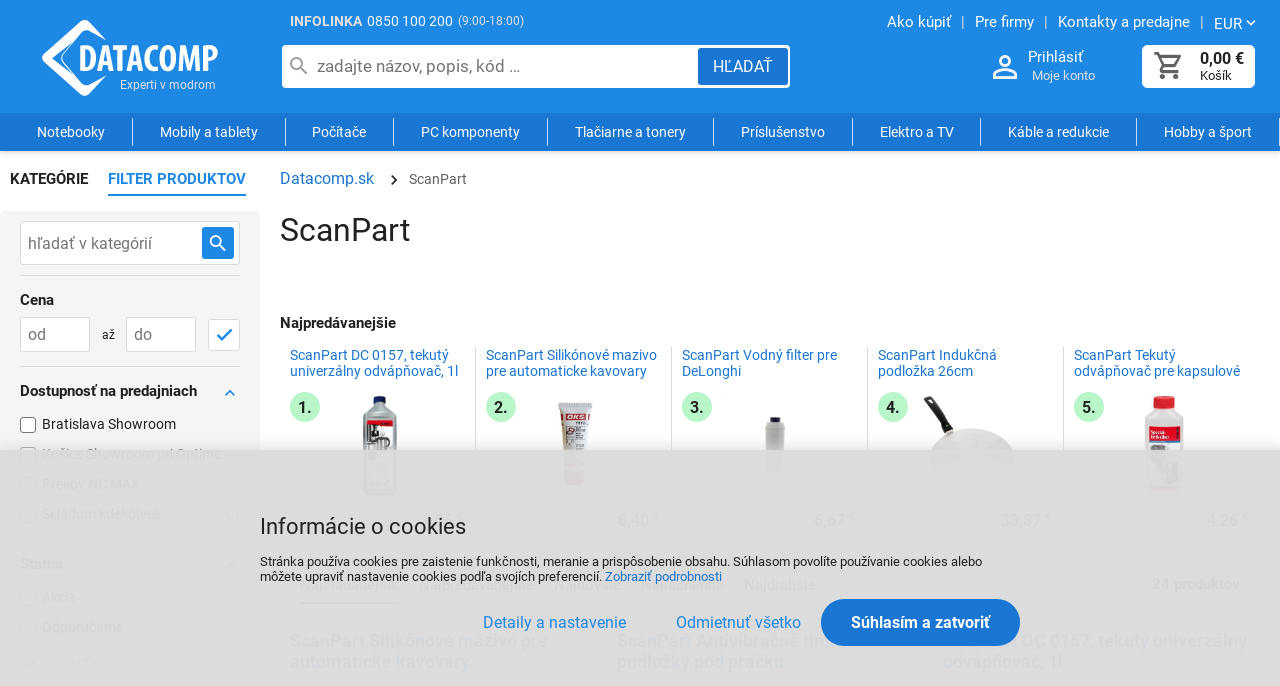

--- FILE ---
content_type: text/html
request_url: https://datacomp.sk/scanpart_c46744338.html
body_size: 12527
content:

<!DOCTYPE html>
<html lang="sk">

<head>
  
  <meta charset="utf-8" />
  <link rel="canonical" href="https://datacomp.sk/scanpart_c46744338.html" /><title>ScanPart | Datacomp.sk</title>
<meta name="keywords" content=" datacomp, počítače, notebooky, spotrebný materiál, tlačiarne, tablety, apple, servis" />
<meta name="description" content="ScanPart, Rozsiahlý sortiment skladom za akciovú cenu, nákup aj na splátky." />
<meta name="robots" content="all, follow" />

  <meta name="viewport" content="width=device-width, initial-scale=1" />
  <meta name="Author" content="Datacomp.sk" />
  <meta name="Generator" content="Cybersoft s.r.o." />
  
  <link href="https://img.datacomp.sk" rel="preconnect">
  <link rel="preload" href="https://datacomp.sk/fonts/roboto-v27-latin-ext_latin-regular.woff2" as="font" type="font/woff2" crossorigin>
  <link rel="preload" href="https://datacomp.sk/fonts/fontello.woff2?display=block" as="font" type="font/woff2" crossorigin>
  
  <link rel="sitemap" href="sitemap/sitemap_index.xml" />
  <link rel="apple-touch-icon" sizes="180x180" href="/img/favicon/apple-touch-icon.png">
  <link rel="icon" type="image/png" sizes="32x32" href="/img/favicon/favicon-32x32.png">
  <link rel="icon" type="image/png" sizes="16x16" href="/img/favicon/favicon-16x16.png">
  <link rel="manifest" href="/img/favicon/manifest.json">
  <link rel="mask-icon" href="/img/favicon/safari-pinned-tab.svg" color="#ffffff">  
  <link rel="shortcut icon" href="/img/favicon/favicon.ico" />
  <meta name="msapplication-TileColor" content="#ffffff">
  <meta name="theme-color" content="#ffffff">
  
<link rel="stylesheet" href="https://datacomp.sk/css/styles.css?ver=0-4-121543" />
<link rel="stylesheet" href="https://datacomp.sk/css/styles_ext.css?ver=0-4-101200" />
<link rel='stylesheet' href='https://datacomp.sk/css/user.css?ver=0-4133811' />

    <script>
      window.dataLayer = window.dataLayer || [];
    </script>
  
</head>

<body>
  
    <noscript>
      <iframe src="//www.googletagmanager.com/ns.html?id=GTM-55ZWWDC" height="0" width="0" style="display:none; visibility:hidden;"></iframe>
    </noscript>
  
  <div id="maincont" class="spresenttrees sptnavigator" data-lang="3" data-logged="0" data-cache-spt="0" data-whisper="2" data-ordering="1" data-seo="1" data-curid="0">
    <div id="headercont" class="cont active">
      <header>
        <div class="boxcont top">
          <div class="info-phone"><span>INFOLINKA</span><a href="tel:0850100200">0850 100 200</a><p>(9:00-18:00)</p></div>
          <nav>
            <ul class="webmenu">
              <li><a href="/ako-nakupovat.html" title="Návod ako nakupovať"><span>Ako kúpiť</span></a></li>
              <li><a href="/sluzby-pre-firmy.html" title="Služby a servis"><span>Pre firmy</span></a></li>    
              <li><a href="/prevadzky.html" title="Kontakty a predajne"><span>Kontakty a predajne</span></a></li>
              <li class="i18n">
                <p class="arr-down" onclick="$('.i18n .submenu').toggleClass('ds_none');" aria-label="Zmeniť menu EUR, CZK"><span>EUR</span></p>
                <div class="submenu ds_none">
                  <p onclick="setLocalization('setcur', 'curid', 0)" class="ds_none"><span>EUR</span></p>
                  <p onclick="setLocalization('setcur', 'curid', 1)" class=""><span>CZK</span></p>
                </div>
              </li>
            </ul>
          </nav>
        </div>
        <div id="tree-icon" class="tree-icon">
          <span></span>
          <span></span>
          <span></span>
        </div>
        <div id="tree-icon-spt" class="tree-icon">
          <span></span>
          <span></span>
          <span></span>
        </div> 
        <div class="boxcont logo">
          
            <a href="/" title="Datacomp.sk - IT experti">Datacomp.sk - IT experti</a>
          
        </div>
        <div id="basketcont" class="boxcont basket ">
  <div class="cnt" onclick="window.location.href='nakupny-kosik.html'">
    <a class="btn btn-buy btn-icon" href="nakupny-kosik.html" aria-label="Košík">
      <div class="count basketcount ds_none">
        0
      </div>
    </a>
    <span class="price basketprice">
      
        0,00<u> €</u>
      
    </span>
    <p>Košík</p>
  </div>
</div><div class="boxcont login">
  <div class="hdr">
    <a class="btn btn-user btn-second btn-icon" href="#" onclick="openModalUrl('default_jx.asp?cls=login&jxloadparts=logincont', 'login');" aria-label="Prihlásenie a Moje konto"></a>
    <a class="login-text" href="#" onclick="openModalUrl('default_jx.asp?cls=login&jxloadparts=logincont', 'login');" aria-label="Prihlásenie a Moje konto">Prihlásiť</a>
  </div>
  <div class="cnt">Moje konto</div>     
</div><div class="boxcont compare prodlist ds_none">              
  <div class="hdr">
    <button class="btn btn-comp btn-second btn-icon" type="button" title="Porovnanie produktov">
      <span class="count compcount">0</span>
    </button>
  </div>            	
  <div class="cnt">
    <form>
      <input type="hidden" name="cls" value="iisutil" />
      <input type="hidden" name="action" value="stiparcomp" />
      <ul></ul>
    </form>
  </div>                	            	        
</div>
<script src="https://datacomp.sk/js/tiny.slider.min.js?ver=0-4"></script>
<script src="https://datacomp.sk/js/jquery.min.js?ver=0-4"></script>
<script type="text/javascript" src="https://datacomp.sk/js/scripts.js?ver=0-4-74903"></script>
<script type="text/javascript" src="https://datacomp.sk/strings_js.asp?lngid=3&amp;ver=0-4"></script>

<script type='text/javascript' src='https://datacomp.sk/js/spresenttrees.js?ver=0-4-74902'></script>

        <button id="showSearchBox" class="btn btn-res btn-search" onclick="$('#headercont .search').toggleClass('act');" aria-label="Hľadať"></button>
        <div class="boxcont search">
          <div class="cnt">
            <form method="get" action="default.asp?">
              <input type="hidden" name="cls" value="stoitems" />
              
              <input id="whisperinput" type="search" name="fulltext" placeholder="zadajte názov, popis, kód …" autocomplete="off" value="" maxlength="80" />
              <button class="btn btn-search" type="submit" aria-label="Hľadať"><span>Hľadať</span></button>
            </form>
            <div class="boxcont whisper">
              <div id="frqsrchword-box" class="boxcont"></div>
            </div>
          </div>
          
            <script type="text/javascript">initWhisper();</script>
          
        </div>
      </header>
      <nav id="sptnav"><ul class="level3"><li>
<a class='sptnavtop' href='#' title="Notebooky" data-strid="165" data-link="notebooky_c165">Notebooky</a>
</li><li>
<a class='sptnavtop' href='#' title="Mobily a tablety" data-strid="1917" data-link="mobily-a-tablety_c1917">Mobily a tablety</a>
</li><li>
<a class='sptnavtop' href='#' title="Počítače" data-strid="168" data-link="pocitace_c168">Počítače</a>
</li><li>
<a class='sptnavtop' href='#' title="PC komponenty" data-strid="166" data-link="pc-komponenty_c166">PC komponenty</a>
</li><li>
<a class='sptnavtop' href='#' title="Tlačiarne a tonery" data-strid="136" data-link="tlaciarne-a-tonery_c136">Tlačiarne a tonery</a>
</li><li>
<a class='sptnavtop' href='#' title="Príslušenstvo k PC a notebookom" data-strid="1" data-link="prislusenstvo_c1">Príslušenstvo</a>
</li><li>
<a class='sptnavtop' href='#' title="Elektro a TV" data-strid="5493" data-link="elektro-a-tv_c5493">Elektro a TV</a>
</li><li>
<a class='sptnavtop' href='#' title="Káble a redukcie" data-strid="406" data-link="kable-a-redukcie_c406">Káble a redukcie</a>
</li><li>
<a class='sptnavtop' href='#' title="Hobby a šport" data-strid="23978791" data-link="hobby-a-sport_c23978791">Hobby a šport</a>
</li></ul></nav>
        <script type="text/javascript">initSpresentNavigator();</script>
      
    </div>
    <div id="centercont" class="cont">
      
      <div id="leftcont" class="cont ">
        <div class="res-wrapper">
        
          <div id="leftparams" class="boxcont">            
            <div class="hdr ds_none">
              <span class="categories" onclick="showCategories();">Kategórie</span>
              <span class="filters act" onclick="showFilters();">Filter produktov</span>
              <button type="button" class="btn btn-big btn-close btn-icon ds_none" onclick="$('#show-filter').click();"></button>
            </div>
            <div class="cnt"></div>
          </div>
        
          <div id="leftstiparinf" class="boxcont filter stiparinf">
            <div class="hdr loading-svg ds_none"><svg id="dots" width="132" height="38" viewBox="0 0 132 38" xmlns="http://www.w3.org/2000/svg"><g id="dots" fill="#A3A3A3" fill-rule="evenodd"><circle id="dot1" cx="25" cy="20" r="7"/><circle id="dot2" cx="65" cy="20" r="7"/><circle id="dot3" cx="105" cy="20" r="7"/></g></svg></div>
            <div class="cnt"></div>
            <div class="ftr ds_none"><button type="button" class="btn btn-big" onclick="$('#show-filter').click();">Zobraziť <span id="product-count"></span> produkty</button></div>
          </div>
        
        </div>
        
          <div class="boxcont tree ds_none">
            <nav>
              <ul id='sptid_0' class='spresenttree'><li id='sptsubid_79153569' class='plus' data-strid='79153569'><span></span>
<a href='#' data-link='akcie_c79153569'>AKCIE</a>
</li><li id='sptsubid_165' class='plus' data-strid='165'><span></span>
<a href='#' data-link='notebooky_c165'>Notebooky</a>
</li><li id='sptsubid_1917' class='plus' data-strid='1917'><span></span>
<a href='#' data-link='mobily-a-tablety_c1917'>Mobily a tablety</a>
</li><li id='sptsubid_168' class='plus' data-strid='168'><span></span>
<a href='#' data-link='pocitace_c168'>Počítače</a>
</li><li id='sptsubid_49049947' class='plus' data-strid='49049947'><span></span>
<a href='#' data-link='gaming_c49049947'>Gaming</a>
</li><li id='sptsubid_166' class='plus' data-strid='166'><span></span>
<a href='#' data-link='pc-komponenty_c166'>PC komponenty</a>
</li><li id='sptsubid_136' class='plus' data-strid='136'><span></span>
<a href='#' data-link='tlaciarne-a-tonery_c136'>Tlačiarne a tonery</a>
</li><li id='sptsubid_1' class='plus' data-strid='1'><span></span>
<a href='#' data-link='prislusenstvo_c1'>Príslušenstvo</a>
</li><li id='sptsubid_5493' class='plus' data-strid='5493'><span></span>
<a href='#' data-link='elektro-a-tv_c5493'>Elektro a TV</a>
</li><li id='sptsubid_104082082' class='plus' data-strid='104082082'><span></span>
<a href='#' data-link='smart-produkty_c104082082'>Smart produkty</a>
</li><li id='sptsubid_406' class='plus' data-strid='406'><span></span>
<a href='#' data-link='kable-a-redukcie_c406'>Káble a redukcie</a>
</li><li id='sptsubid_70' class='plus' data-strid='70'><span></span>
<a href='#' data-link='software_c70'>Software</a>
</li><li id='sptsubid_122' class='plus' data-strid='122'><span></span>
<a href='#' data-link='sietove-produkty-wifi_c122'>Sieťové produkty, WiFi</a>
</li><li id='sptsubid_23978791' class='plus' data-strid='23978791'><span></span>
<a href='#' data-link='hobby-a-sport_c23978791'>Hobby a šport</a>
</li></ul><script>initSpresentTree();</script>
            </nav>
          </div>
        
<script type="text/javascript">
    function delay() {
      window.onload = function() {
        setTimeout(function() {
          document.getElementById("tree").style.display = "inline-block";
        }, 200);
      }
    }

    delay();
</script>

<section id="tree">

    <div class="tree_bann1">
      <a href="https://www.shoproku.sk/vysledky#cena-kvality-pc-gaming-a-mobily-2024" target="_blank" rel="nofollow" title="Získali sme ocenenie Cena kvality ShopRoku 2024 Víťaz">
        <img src="img/user/shoproku2024_pgm.png" width="400" height="147" alt="Heureka ShopRoku" loading="lazy" fetchpriority="low"	>
      </a>
    </div>

    <div id="showHeurekaBadgeHere-11"></div>
    <script type="text/javascript">
    //<![CDATA[
    var _hwq = _hwq || [];
        _hwq.push(['setKey', 'F629B7B936FF4C1CC8E9993B94AA85F1']);_hwq.push(['showWidget', '11', '4627', 'Datacomp.sk', 'datacomp-sk']);(function() {
        var ho = document.createElement('script'); ho.type = 'text/javascript'; ho.async = true;
        ho.src = 'https://sk.im9.cz/direct/i/gjs.php?n=wdgt&sak=F629B7B936FF4C1CC8E9993B94AA85F1';
        var s = document.getElementsByTagName('script')[0]; s.parentNode.insertBefore(ho, s);
    })();
    //]]>
    </script>

</section>


      </div>
      <div id="contentcont" class="cont contentcont spresenttrees " data-strid='46744338'>
        <div class="boxcont navbar">
<ul>
<li class="hp">
<a href="/" title="Datacomp.sk"><span>Datacomp.sk</span></a>
</li>
<li>
<p>
<span>ScanPart</span>
</p>
</li></ul>
<script type="application/ld+json">
          {
          "@context": "http://schema.org",
          "@type": "BreadcrumbList",
          "itemListElement": [{"@type":"ListItem","position":1,"item":{"@id":"https://datacomp.sk/scanpart_c46744338.html","name":"ScanPart"}}]}
        </script>
<input type="hidden" id="tc_code" name="tc_code" value="46744338," />
</div>
<script type="text/javascript">
        dataLayer.push({"pageType": "category", "categoryName": "ScanPart"});
      </script>
<div class="boxcont strnote">
<div class="hdr">
<h1>ScanPart</h1>
</div>
<div class="info-page ds_none"><a href="/scanpart_c46744338.html" title="Zobraziť 1. stranu ScanPart"><p>späť</p></a>strana <span class="count">0 / 1</span></div>
<div class="cnt">
<div class="clear"></div>
</div>
<div class="ftr">
<div class="all ds_none">
<button onclick="openStrNote(1);">zobraziť viac</button>
</div>
<div class="top ds_none">
<button onclick="openStrNote(0);">zobraziť menej</button>
</div>
</div>
</div>
<div id="bestsellercont" class="boxcont bestseller ds_none">
<div class="hdr">
<h2>Najpredávanejšie </h2>
</div>
<div class="cnt tiny-slider">          <div class="prodbox lite" data-stiid=246230>
           <div class="hdr">1.</div>
           <div class="cnt">
             <div class="prodname"><a class='stiplname' href='scanpart-dc-0157-tekuty-univerzalny-odvapnovac-1l_d246230.html'>ScanPart DC 0157, tekutý univerzálny odvápňovač, 1l</a></div>
             <div class="img"><a href='scanpart-dc-0157-tekuty-univerzalny-odvapnovac-1l_d246230.html'><img src='https://img.datacomp.sk/scanpart-dc-0157-tekuty-univerzalny-odvapnovac-1l_igb246230.jpg' alt='ScanPart DC 0157, tekutý univerzálny odvápňovač, 1l' width='300' height='300' onerror="this.src='img/no-photo.png'" /></a></div>  
<div class="price"><div class="wvat"><span>7,36 <u>€&#160;</u></span><p>s DPH</p></div></div>
           </div>
         </div>
          <div class="prodbox lite" data-stiid=398756>
           <div class="hdr">2.</div>
           <div class="cnt">
             <div class="prodname"><a class='stiplname' href='scanpart-silikonove-mazivo-pre-automaticke-kavovary_d398756.html'>ScanPart Silikónové mazivo pre automaticke kavovary</a></div>
             <div class="img"><a href='scanpart-silikonove-mazivo-pre-automaticke-kavovary_d398756.html'><img src='https://img.datacomp.sk/scanpart-silikonove-mazivo-pre-automaticke-kavovary_igb398756.jpg' alt='ScanPart Silikónové mazivo pre automaticke kavovary' loading='lazy' width='131' height='300' onerror="this.src='img/no-photo.png'" /></a></div>  
<div class="price"><div class="wvat"><span>6,40 <u>€&#160;</u></span><p>s DPH</p></div></div>
           </div>
         </div>
          <div class="prodbox lite" data-stiid=462085>
           <div class="hdr">3.</div>
           <div class="cnt">
             <div class="prodname"><a class='stiplname' href='scanpart-vodny-filter-pre-delonghi_d462085.html'>ScanPart Vodný filter pre DeLonghi</a></div>
             <div class="img"><a href='scanpart-vodny-filter-pre-delonghi_d462085.html'><img src='https://img.datacomp.sk/scanpart-vodny-filter-pre-delonghi_igb462085.jpg' alt='ScanPart Vodný filter pre DeLonghi' loading='lazy' width='300' height='300' onerror="this.src='img/no-photo.png'" /></a></div>  
<div class="price"><div class="wvat"><span>6,67 <u>€&#160;</u></span><p>s DPH</p></div></div>
           </div>
         </div>
          <div class="prodbox lite" data-stiid=398783>
           <div class="hdr">4.</div>
           <div class="cnt">
             <div class="prodname"><a class='stiplname' href='scanpart-indukcna-podlozka-26cm_d398783.html'>ScanPart Indukčná podložka 26cm</a></div>
             <div class="img"><a href='scanpart-indukcna-podlozka-26cm_d398783.html'><img src='https://img.datacomp.sk/scanpart-indukcna-podlozka-26cm_igb398783.jpg' alt='ScanPart Indukčná podložka 26cm' loading='lazy' width='283' height='300' onerror="this.src='img/no-photo.png'" /></a></div>  
<div class="price"><div class="wvat"><span>33,37 <u>€&#160;</u></span><p>s DPH</p></div></div>
           </div>
         </div>
          <div class="prodbox lite" data-stiid=398752>
           <div class="hdr">5.</div>
           <div class="cnt">
             <div class="prodname"><a class='stiplname' href='scanpart-tekuty-odvapnovac-pre-kapsulove-kavovary-250-ml_d398752.html'>ScanPart Tekutý odvápňovač pre kapsulové kávovary 250 ml</a></div>
             <div class="img"><a href='scanpart-tekuty-odvapnovac-pre-kapsulove-kavovary-250-ml_d398752.html'><img src='https://img.datacomp.sk/scanpart-tekuty-odvapnovac-pre-kapsulove-kavovary-250-ml_igb398752.jpg' alt='ScanPart Tekutý odvápňovač pre kapsulové kávovary 250 ml' loading='lazy' width='123' height='300' onerror="this.src='img/no-photo.png'" /></a></div>  
<div class="price"><div class="wvat"><span>4,26 <u>€&#160;</u></span><p>s DPH</p></div></div>
           </div>
         </div>
</div>
<script type="text/javascript">initBestseller();</script>
</div>
<div id="filterstatuscont" class="boxcont filter status">
<div class="hdr"><p>Status</p></div>
<div class="cnt">
<form method="get" name="stistssrch" action="default.asp?">
<input type="hidden" name="strid" value="46744338" />
<input type="hidden" name="cls" value="spresenttrees" />
<div class="values">
<input type="checkbox" name="status" id="srchsts1" value="1" aria-label="Novinka" />
<label class="" for="srchsts1">Novinka</label>
<input type="checkbox" name="status" id="srchsts3" value="3" aria-label="Akcia" />
<label class="" for="srchsts3">Akcia</label>
<input type="checkbox" name="status" id="srchsts4" value="4" aria-label="TouchIT TIP" />
<label class="" for="srchsts4">TouchIT TIP</label>
<input type="checkbox" name="status" id="srchsts5" value="5" aria-label="Odporúčame" />
<label class="" for="srchsts5">Odporúčame</label>
<input type="checkbox" name="status" id="srchsts6" value="6" aria-label="Datacomp TOP výber" />
<label class="" for="srchsts6">Datacomp TOP výber</label>
<input type="checkbox" name="status" id="srchsts9" value="9" aria-label="Výpredaj" />
<label class="ds_none" for="srchsts9">Výpredaj</label>
<input type="checkbox" name="status" id="srchsts10" value="10" aria-label="Vypredané" />
<label class="ds_none" for="srchsts10">Vypredané</label>
<input type="checkbox" name="status" id="srchsts12" value="12" aria-label="TOP Akcia" />
<label class="ds_none" for="srchsts12">TOP Akcia</label>
<input type="checkbox" name="status" id="srchsts13" value="13" aria-label="Limitovaná akcia" />
<label class="ds_none" for="srchsts13">Limitovaná akcia</label>
<input type="checkbox" name="status" id="srchsts15" value="15" aria-label="TIP na darček" />
<label class="ds_none" for="srchsts15">TIP na darček</label>
<input type="checkbox" name="status" id="srchsts17" value="17" aria-label="Black Friday" />
<label class="ds_none" for="srchsts17">Black Friday</label>
<input type="checkbox" name="status" id="srchsts20" value="20" aria-label="IT show" />
<label class="ds_none" for="srchsts20">IT show</label>
</div>
<div class="param all"><button type="button" onclick="showAllSts(this);"><span>zobraziť viac</span></button></div>
<div class="param top ds_none"><button type="button" onclick="showTopSts(this);"><span>zobraziť menej</span></button></div>
</form>
</div>
</div>
<div id="filterprcrangecont" class="boxcont filter prcrange">
<div class="hdr"><p>Cena</p></div>
<div class="cnt">
<form method="get" name="stiprcsrch" action="default.asp?">
<input type="hidden" name="stipricedefcurcode" id="stipricedefcurcode" class="stipricedefcurcode" value="" disabled="disabled" />
<input type="hidden" name="stipricedefcurrate" id="stipricedefcurrate" class="stipricedefcurrate" value="" disabled="disabled" />
<div class="price-inputs">
<div class="from">
<input id="stipricefrom" type="text" class="input-number stipricerange" name="stipricetotfrom" maxlength="10" placeholder="od" />
<u class="curcode">€</u>
</div>
<div id="price-range" class="price-range">až</div>
<div class="to">
<input id="stipriceto" type="text" class="input-number stipricerange" name="stipricetotto" maxlength="10" placeholder="do" />
<u class="curcode">€</u>
</div>
<button class="btn btn-ok" type="button" onclick="loadProductList();" aria-label="OK"></button>
</div>
</form>
</div>
</div>
<div id="filterstiparinfcont" class="boxcont filter stiparinf ds_none">
<div class="hdr"><p>Parametrický filter</p></div>
<div class="cnt">
<input id="fltrparamsinput" type="hidden" value="46744338" data-strtype="1" data-producer="false" />
</div>
</div>
<script type="text/javascript">loadParamsFilter(true);</script>
<div id="filterfulltextcont" class="boxcont filter fulltext">
<div class="hdr"><p>Podrobné vyhľadávanie</p></div>
<div class="cnt">
<form method="get" name="stisrch" action="default.asp?" onsubmit="if($('form[name=stisrch] input[name=fulltext]').val().length &lt; 2) return false;">
<input type="hidden" name="page" value="1" disabled="1" />
<input type="hidden" name="strid" value="46744338" />
<input class="fulltext" type="search" name="fulltext" value="" size="24" title="Zadajte hľadaný text" placeholder="hľadať v kategórií" onkeypress="stiFulltextEnter(event);" maxlength="80" />
<button class="btn btn-search" type="button" onclick="stiFulltextSearch();" aria-label="Hľadať v kategórií">
<span>Hľadať</span>
</button>
</form>
</div>
</div>
<div class="boxcont fulltext-res">
<button id="show-filter" class="btn btn-filter" type="button" aria-label="Filter produktov"><span>FILTER <u>PRODUKTOV</u></span></button>
<div class="cnt ">
<input class="fulltext" type="search" value="" size="24" title="Zadajte hľadaný text" placeholder="hľadať v kategórií" onkeypress="stiFulltextEnter(event);" onkeyup="copyToFulltext(this);" maxlength="80" />
<button class="btn btn-search" type="button" onclick="stiFulltextSearch();" aria-label="Hľadať v kategórií">
<span>Hľadať</span>
</button>
</div>
</div>
<div id="active-filters" class="boxcont ds_none">
<div class="cnt">
<p>Aktívne filtre:</p>
<ul></ul>
<button class="btn btn-big btn-close" type="button" onclick="window.location.href=window.location.pathname;">
<span>Zrušiť filtre</span>
</button>
</div>
</div>
<div id="filterorderbycont" class="boxcont filter orderby buttons ">
<div class="cnt">
<div class="wrap">
<button class="btn act" type="button" onclick="javascript: changeOrderByButtons(this, 'none', '')" data-sort="" title="Zoradiť Najžiadanejšie">
<span>Najžiadanejšie</span>
</button>
<button class="btn " type="button" onclick="javascript: changeOrderByButtons(this, 'stitagi', '_desc')" data-sort="stitagi" title="Zoradiť Najpredávanejšie">
<span>Najpredávanejšie</span>
</button>
<button class="btn " type="button" onclick="javascript: changeOrderByButtons(this, 'stic', '_desc')" data-sort="stic" title="Zoradiť Najnovšie">
<span>Najnovšie</span>
</button>
<button class="btn " type="button" onclick="javascript: changeOrderByButtons(this, 'sipprice', '')" data-sort="sipprice" title="Zoradiť Najlacnejšie">
<span>Najlacnejšie</span>
</button>
<button class="btn " type="button" onclick="javascript: changeOrderByButtons(this, 'sipprice', '_desc')" data-sort="sipprice_desc" title="Zoradiť Najdrahšie">
<span>Najdrahšie</span>
</button>
</div>
</div>
</div>
<div id="filterstorecont" class="boxcont filter store">
<div class="hdr"><p>Dostupnosť na predajniach</p></div>
<div class="cnt">
<form method="get" name="stistockfilter" action="default.asp?">
<input id="stockid1" type="checkbox" name="onstockiqud" value="1" />
<label for="stockid1">Bratislava Showroom</label>
<input id="stockid11" type="checkbox" name="onstockiqud" value="11" />
<label for="stockid11">Košice Showroom pri Optime</label>
<input id="stockid9" type="checkbox" name="onstockiqud" value="9" />
<label for="stockid9">Prešov NC MAX</label>
<input id="stockid10" type="checkbox" name="onstockiqud" value="10" />
<label for="stockid10">Skladom kdekoľvek</label>
<div class="info float-right"><span>Ihneď k odberu na predajni + skladom u dodávateľa</span></div></form>
</div>
</div>
<script type="text/javascript">initFullText(24);</script>
<div id="productlistjx" class="boxcont productlist " data-strid="46744338" data-cls="spresenttrees" data-url="cls=spresenttrees&amp;strid=46744338">
<div class="boxcont listpage top">
<div class="cnt">
<div class="boxcont pagetext">
<div class="cnt">
<div class="recordcount" data-count="24">24 produktov</div>
</div>
</div>
<div class="clear"> </div>
</div>
</div>
<div id="prodlistanchor" class="boxcont products">
<div class="cnt">
<div class="prodbox  " data-sisid="0" data-prodtype="" data-stiid="398756">
<div class="hdr">
<h3><a class="stiplname" href="scanpart-silikonove-mazivo-pre-automaticke-kavovary_d398756.html" data-link="product">ScanPart Silikónové mazivo pre automaticke kavovary</a></h3>
</div>
<div class="cnt">
<div class="stikeywords"><p></p></div>
<div class="img">
<div class="tools">
<div class="status">
<div class="clear"> </div>
<div class="clear"></div>
</div>
<div class="status status-discount"> 
              </div>
<div class="buttons">
<a class="btn btn-comp btn-icon comp" href="javascript:addToCompare(398756);" title="Porovnať (10)"><span>Porovnať</span></a>
</div>
</div>
<a data-link="product" href="scanpart-silikonove-mazivo-pre-automaticke-kavovary_d398756.html">
<img src="https://img.datacomp.sk/scanpart-silikonove-mazivo-pre-automaticke-kavovary_igb398756.jpg" alt="ScanPart Silikónové mazivo pre automaticke kavovary" loading="lazy" width="131" height="300" />
</a>
</div>
<div class="note"><p>príslušenstvo pre kávovary/espressá</p></div>
<div class="wrap">
<div class="price">
<div class="wvat">
<span>6,40<u> €</u> </span>
<p>s DPH</p>
</div>
</div>
<div class="buybox">
<form>
<input type="hidden" value="398756" name="stiid" />
<div class="qtybox" data-stinondivqty="1">
<input class="qty" type="number" onkeypress="if(event.keyCode==13) return buy(this);" value="1" min="1" name="qty" title="Počet" />
</div>
<button class="btn btn-buy" type="button" onclick="javascript:buy(this, 0, '', '');dataLayer.push({ecommerce: null}); dataLayer.push({ event: 'add_to_cart', ecommerce: { items: [ { item_id: '398756', item_code: '347946', item_name: 'ScanPart Silikónové mazivo pre automaticke kavovary', item_brand: 'SCANPART', item_sys_category: 'Spotrebná elektronika', item_category: 'ScanPart', price: 6.40, currency: 'EUR' } ] } }); setDataLayerCategory2Cookie(398756, &quot;item_category: 'ScanPart', &quot;);" title="Kúpiť">
<span>Kúpiť</span>
<u></u>
</button>
</form>
</div>
</div>
<div class="code">Kód: 347946</div>
<div class="availability inet">
<div title="viac o stave skladu" onclick="openWebApekAvail(398756, 5, 0);">
<div class="stock yes">
<p><span class="avail-info">skladom </span><span class="all_avail all_avail_398756"></span><span class="clear-left days days_398756"></span></p>
</div>
</div>
</div>
</div>
</div>
<div class="prodbox  " data-sisid="0" data-prodtype="" data-stiid="462084">
<div class="hdr">
<h3><a class="stiplname" href="scanpart-antivibracne-tlmiace-podlozky-pod-pracku_d462084.html" data-link="product">ScanPart Antivibračné tlmiace podložky pod pračku</a></h3>
</div>
<div class="cnt">
<div class="stikeywords"><p></p></div>
<div class="img">
<div class="tools">
<div class="status">
<div class="clear"> </div>
<div class="clear"></div>
</div>
<div class="status status-discount"> 
              </div>
<div class="buttons">
<a class="btn btn-comp btn-icon comp" href="javascript:addToCompare(462084);" title="Porovnať (1)"><span>Porovnať</span></a>
</div>
</div>
<a data-link="product" href="scanpart-antivibracne-tlmiace-podlozky-pod-pracku_d462084.html">
<img src="https://img.datacomp.sk/scanpart-antivibracne-tlmiace-podlozky-pod-pracku_igb462084.jpg" alt="ScanPart Antivibračné tlmiace podložky pod pračku" loading="lazy" width="223" height="300" />
</a>
</div>
<div class="note"><p>príslušenstvo pre práčku</p></div>
<div class="wrap">
<div class="price">
<div class="wvat">
<span>6,41<u> €</u> </span>
<p>s DPH</p>
</div>
</div>
<div class="buybox">
<form>
<input type="hidden" value="462084" name="stiid" />
<div class="qtybox" data-stinondivqty="1">
<input class="qty" type="number" onkeypress="if(event.keyCode==13) return buy(this);" value="1" min="1" name="qty" title="Počet" />
</div>
<button class="btn btn-buy" type="button" onclick="javascript:buy(this, 0, '', '');dataLayer.push({ecommerce: null}); dataLayer.push({ event: 'add_to_cart', ecommerce: { items: [ { item_id: '462084', item_code: '405764', item_name: 'ScanPart Antivibračné tlmiace podložky pod pračku', item_brand: 'SCANPART', item_sys_category: 'Spotrebná elektronika', item_category: 'ScanPart', price: 6.41, currency: 'EUR' } ] } }); setDataLayerCategory2Cookie(462084, &quot;item_category: 'ScanPart', &quot;);" title="Kúpiť">
<span>Kúpiť</span>
<u></u>
</button>
</form>
</div>
</div>
<div class="code">Kód: 405764</div>
<div class="availability inet">
<div title="viac o stave skladu" onclick="openWebApekAvail(462084, 5, 0);">
<div class="stock yes">
<p><span class="avail-info">skladom </span><span class="all_avail all_avail_462084"></span><span class="clear-left days days_462084"></span></p>
</div>
</div>
</div>
</div>
</div>
<div class="prodbox  " data-sisid="0" data-prodtype="" data-stiid="246230">
<div class="hdr">
<h3><a class="stiplname" href="scanpart-dc-0157-tekuty-univerzalny-odvapnovac-1l_d246230.html" data-link="product">ScanPart DC 0157, tekutý univerzálny odvápňovač, 1l</a></h3>
</div>
<div class="cnt">
<div class="stikeywords"><p></p></div>
<div class="img">
<div class="tools">
<div class="status">
<div class="clear"> </div>
<div class="clear"></div>
</div>
<div class="status status-discount"> 
              </div>
<div class="energy_class">
<p class="neuvádza sa-apppd" title="Energetický štítok">neuvádza sa</p>
</div>
<div class="buttons">
<a class="btn btn-comp btn-icon comp" href="javascript:addToCompare(246230);" title="Porovnať (1)"><span>Porovnať</span></a>
</div>
</div>
<a data-link="product" href="scanpart-dc-0157-tekuty-univerzalny-odvapnovac-1l_d246230.html">
<img src="https://img.datacomp.sk/scanpart-dc-0157-tekuty-univerzalny-odvapnovac-1l_igb246230.jpg" alt="ScanPart DC 0157, tekutý univerzálny odvápňovač, 1l" loading="lazy" width="300" height="300" />
</a>
</div>
<div class="note"><p>príslušenstvo pre kávovary/espressá</p></div>
<div class="wrap">
<div class="price">
<div class="wvat">
<span>7,36<u> €</u> </span>
<p>s DPH</p>
</div>
</div>
<div class="buybox">
<form>
<input type="hidden" value="246230" name="stiid" />
<div class="qtybox" data-stinondivqty="1">
<input class="qty" type="number" onkeypress="if(event.keyCode==13) return buy(this);" value="1" min="1" name="qty" title="Počet" />
</div>
<button class="btn btn-buy" type="button" onclick="javascript:buy(this, 0, '', '');dataLayer.push({ecommerce: null}); dataLayer.push({ event: 'add_to_cart', ecommerce: { items: [ { item_id: '246230', item_code: '198735', item_name: 'ScanPart DC 0157, tekutý univerzálny odvápňovač, 1l', item_brand: 'SCANPART', item_sys_category: 'Spotrebná elektronika', item_category: 'ScanPart', discount: 10, price: 7.36, currency: 'EUR' } ] } }); setDataLayerCategory2Cookie(246230, &quot;item_category: 'ScanPart', &quot;);" title="Kúpiť">
<span>Kúpiť</span>
<u></u>
</button>
</form>
</div>
</div>
<div class="code">Kód: 198735</div>
<div class="availability inet">
<div title="viac o stave skladu" onclick="openWebApekAvail(246230, 5, 0);">
<div class="stock yes">
<p><span class="avail-info">skladom </span><span class="all_avail all_avail_246230"></span><span class="clear-left days days_246230"></span></p>
</div>
</div>
</div>
</div>
</div>
<div class="prodbox  " data-sisid="0" data-prodtype="" data-stiid="462095">
<div class="hdr">
<h3><a class="stiplname" href="scanpart-vodny-filter-sage_d462095.html" data-link="product">ScanPart Vodný filter Sage</a></h3>
</div>
<div class="cnt">
<div class="stikeywords"><p></p></div>
<div class="img">
<div class="tools">
<div class="status">
<div class="clear"> </div>
<div class="clear"></div>
</div>
<div class="status status-discount"> 
              </div>
<div class="buttons">
<a class="btn btn-comp btn-icon comp" href="javascript:addToCompare(462095);" title="Porovnať (1)"><span>Porovnať</span></a>
</div>
</div>
<a data-link="product" href="scanpart-vodny-filter-sage_d462095.html">
<img src="https://img.datacomp.sk/scanpart-vodny-filter-sage_igb462095.jpg" alt="ScanPart Vodný filter Sage" loading="lazy" width="300" height="300" />
</a>
</div>
<div class="note"><p>príslušenstvo pre kávovary/espressá, vodný filter, čistí vodu od chlóru, olova a medi</p></div>
<div class="wrap">
<div class="price">
<div class="wvat">
<span>12,10<u> €</u> </span>
<p>s DPH</p>
</div>
</div>
<div class="buybox">
<form>
<input type="hidden" value="462095" name="stiid" />
<div class="qtybox" data-stinondivqty="1">
<input class="qty" type="number" onkeypress="if(event.keyCode==13) return buy(this);" value="1" min="1" name="qty" title="Počet" />
</div>
<button class="btn btn-buy" type="button" onclick="javascript:buy(this, 0, '', '');dataLayer.push({ecommerce: null}); dataLayer.push({ event: 'add_to_cart', ecommerce: { items: [ { item_id: '462095', item_code: '405775', item_name: 'ScanPart Vodný filter Sage', item_brand: 'SCANPART', item_sys_category: 'Spotrebná elektronika', item_category: 'ScanPart', price: 12.10, currency: 'EUR' } ] } }); setDataLayerCategory2Cookie(462095, &quot;item_category: 'ScanPart', &quot;);" title="Kúpiť">
<span>Kúpiť</span>
<u></u>
</button>
</form>
</div>
</div>
<div class="code">Kód: 405775</div>
<div class="availability inet">
<div title="viac o stave skladu" onclick="openWebApekAvail(462095, 5, 0);">
<div class="stock yes">
<p><span class="avail-info">skladom </span><span class="all_avail all_avail_462095"></span><span class="clear-left days days_462095"></span></p>
</div>
</div>
</div>
</div>
</div>
<div class="prodbox  " data-sisid="0" data-prodtype="" data-stiid="462093">
<div class="hdr">
<h3><a class="stiplname" href="scanpart-dolce-gusto-kapsule-na-opakovane-pouzitie_d462093.html" data-link="product">ScanPart DOLCE GUSTO kapsule na opakované použitie</a></h3>
</div>
<div class="cnt">
<div class="stikeywords"><p></p></div>
<div class="img">
<div class="tools">
<div class="status">
<div class="clear"> </div>
<div class="clear"></div>
</div>
<div class="status status-discount"> 
              </div>
<div class="buttons">
<a class="btn btn-comp btn-icon comp" href="javascript:addToCompare(462093);" title="Porovnať (1)"><span>Porovnať</span></a>
</div>
</div>
<a data-link="product" href="scanpart-dolce-gusto-kapsule-na-opakovane-pouzitie_d462093.html">
<img src="https://img.datacomp.sk/scanpart-dolce-gusto-kapsule-na-opakovane-pouzitie_igb462093.jpg" alt="ScanPart DOLCE GUSTO kapsule na opakované použitie" loading="lazy" width="300" height="221" />
</a>
</div>
<div class="note"><p>príslušenstvo pre kávovary/espressá, kapsula na opakované použitie</p></div>
<div class="wrap">
<div class="price">
<div class="wvat">
<span>10,86<u> €</u> </span>
<p>s DPH</p>
</div>
</div>
<div class="buybox">
<form>
<input type="hidden" value="462093" name="stiid" />
<div class="qtybox" data-stinondivqty="1">
<input class="qty" type="number" onkeypress="if(event.keyCode==13) return buy(this);" value="1" min="1" name="qty" title="Počet" />
</div>
<button class="btn btn-buy" type="button" onclick="javascript:buy(this, 0, '', '');dataLayer.push({ecommerce: null}); dataLayer.push({ event: 'add_to_cart', ecommerce: { items: [ { item_id: '462093', item_code: '405773', item_name: 'ScanPart DOLCE GUSTO kapsule na opakované použitie', item_brand: 'SCANPART', item_sys_category: 'Spotrebná elektronika', item_category: 'ScanPart', price: 10.86, currency: 'EUR' } ] } }); setDataLayerCategory2Cookie(462093, &quot;item_category: 'ScanPart', &quot;);" title="Kúpiť">
<span>Kúpiť</span>
<u></u>
</button>
</form>
</div>
</div>
<div class="code">Kód: 405773</div>
<div class="availability inet">
<div title="viac o stave skladu" onclick="openWebApekAvail(462093, 0, 0);">
<div class="stock yes"><p><span>ihneď k odberu </span><span class="all_avail all_avail_462093"></span><span class="clear-left days days_462093"></span></p></div>
</div>
</div>
</div>
</div>
<div class="prodbox  " data-sisid="0" data-prodtype="" data-stiid="398752">
<div class="hdr">
<h3><a class="stiplname" href="scanpart-tekuty-odvapnovac-pre-kapsulove-kavovary-250-ml_d398752.html" data-link="product">ScanPart Tekutý odvápňovač pre kapsulové kávovary 250 ml</a></h3>
</div>
<div class="cnt">
<div class="stikeywords"><p></p></div>
<div class="img">
<div class="tools">
<div class="status">
<div class="clear"> </div>
<div class="clear"></div>
</div>
<div class="status status-discount"> 
              </div>
<div class="buttons">
<a class="btn btn-comp btn-icon comp" href="javascript:addToCompare(398752);" title="Porovnať (1)"><span>Porovnať</span></a>
</div>
</div>
<a data-link="product" href="scanpart-tekuty-odvapnovac-pre-kapsulove-kavovary-250-ml_d398752.html">
<img src="https://img.datacomp.sk/scanpart-tekuty-odvapnovac-pre-kapsulove-kavovary-250-ml_igb398752.jpg" alt="ScanPart Tekutý odvápňovač pre kapsulové kávovary 250 ml" loading="lazy" width="123" height="300" />
</a>
</div>
<div class="note"><p>príslušenstvo pre kávovary/espressá</p></div>
<div class="wrap">
<div class="price">
<div class="wvat">
<span>4,26<u> €</u> </span>
<p>s DPH</p>
</div>
</div>
<div class="buybox">
<form>
<input type="hidden" value="398752" name="stiid" />
<div class="qtybox" data-stinondivqty="1">
<input class="qty" type="number" onkeypress="if(event.keyCode==13) return buy(this);" value="1" min="1" name="qty" title="Počet" />
</div>
<button class="btn btn-buy" type="button" onclick="javascript:buy(this, 0, '', '');dataLayer.push({ecommerce: null}); dataLayer.push({ event: 'add_to_cart', ecommerce: { items: [ { item_id: '398752', item_code: '347942', item_name: 'ScanPart Tekutý odvápňovač pre kapsulové kávovary 250 ml', item_brand: 'SCANPART', item_sys_category: 'Spotrebná elektronika', item_category: 'ScanPart', price: 4.26, currency: 'EUR' } ] } }); setDataLayerCategory2Cookie(398752, &quot;item_category: 'ScanPart', &quot;);" title="Kúpiť">
<span>Kúpiť</span>
<u></u>
</button>
</form>
</div>
</div>
<div class="code">Kód: 347942</div>
<div class="availability inet">
<div title="viac o stave skladu" onclick="openWebApekAvail(398752, 4, 0);">
<div class="stock yes">
<p><span class="avail-info">skladom </span><span class="all_avail all_avail_398752"></span><span class="clear-left days days_398752"></span></p>
</div>
</div>
</div>
</div>
</div>
<div class="prodbox  " data-sisid="0" data-prodtype="" data-stiid="462101">
<div class="hdr">
<h3><a class="stiplname" href="scanpart-cistiace-tabletky-90ks_d462101.html" data-link="product">ScanPart Čistiace tabletky 90ks</a></h3>
</div>
<div class="cnt">
<div class="stikeywords"><p></p></div>
<div class="img">
<div class="tools">
<div class="status">
<div class="clear"> </div>
<div class="clear"></div>
</div>
<div class="status status-discount"> 
              </div>
<div class="buttons">
<a class="btn btn-comp btn-icon comp" href="javascript:addToCompare(462101);" title="Porovnať (0)"><span>Porovnať</span></a>
</div>
</div>
<a data-link="product" href="scanpart-cistiace-tabletky-90ks_d462101.html">
<img src="https://img.datacomp.sk/scanpart-cistiace-tabletky-90ks_igb462101.jpg" alt="ScanPart Čistiace tabletky 90ks" loading="lazy" width="290" height="300" />
</a>
</div>
<div class="note"><p>príslušenstvo pre kávovary/espressá, čistiace tablety, 90ks</p></div>
<div class="wrap">
<div class="price">
<div class="wvat">
<span>16,91<u> €</u> </span>
<p>s DPH</p>
</div>
</div>
<div class="buybox">
<form>
<input type="hidden" value="462101" name="stiid" />
<div class="qtybox" data-stinondivqty="1">
<input class="qty" type="number" onkeypress="if(event.keyCode==13) return buy(this);" value="1" min="1" name="qty" title="Počet" />
</div>
<button class="btn btn-buy" type="button" onclick="javascript:buy(this, 0, '', '');dataLayer.push({ecommerce: null}); dataLayer.push({ event: 'add_to_cart', ecommerce: { items: [ { item_id: '462101', item_code: '405781', item_name: 'ScanPart Čistiace tabletky 90ks', item_brand: 'SCANPART', item_sys_category: 'Spotrebný materiál', item_category: 'ScanPart', price: 16.91, currency: 'EUR' } ] } }); setDataLayerCategory2Cookie(462101, &quot;item_category: 'ScanPart', &quot;);" title="Kúpiť">
<span>Kúpiť</span>
<u></u>
</button>
</form>
</div>
</div>
<div class="code">Kód: 405781</div>
<div class="availability inet">
<div title="viac o stave skladu" onclick="openWebApekAvail(462101, 5, 0);">
<div class="stock yes">
<p><span class="avail-info">skladom </span><span class="all_avail all_avail_462101"></span><span class="clear-left days days_462101"></span></p>
</div>
</div>
</div>
</div>
</div>
<div class="prodbox  " data-sisid="0" data-prodtype="" data-stiid="462096">
<div class="hdr">
<h3><a class="stiplname" href="scanpart-kombinovana-podlahova-hubica_d462096.html" data-link="product">ScanPart Kombinovaná podlahová hubica</a></h3>
</div>
<div class="cnt">
<div class="stikeywords"><p></p></div>
<div class="img">
<div class="tools">
<div class="status">
<div class="clear"> </div>
<div class="clear"></div>
</div>
<div class="status status-discount"> 
              </div>
<div class="buttons">
<a class="btn btn-comp btn-icon comp" href="javascript:addToCompare(462096);" title="Porovnať (0)"><span>Porovnať</span></a>
</div>
</div>
<a data-link="product" href="scanpart-kombinovana-podlahova-hubica_d462096.html">
<img src="https://img.datacomp.sk/scanpart-kombinovana-podlahova-hubica_igb462096.jpg" alt="ScanPart Kombinovaná podlahová hubica" loading="lazy" width="300" height="258" />
</a>
</div>
<div class="note"><p>príslušenstvo pre vysávač, kombinovaná hubica na koberce a tvrdé podlahy</p></div>
<div class="wrap">
<div class="price">
<div class="wvat">
<span>14,05<u> €</u> </span>
<p>s DPH</p>
</div>
</div>
<div class="buybox">
<form>
<input type="hidden" value="462096" name="stiid" />
<div class="qtybox" data-stinondivqty="1">
<input class="qty" type="number" onkeypress="if(event.keyCode==13) return buy(this);" value="1" min="1" name="qty" title="Počet" />
</div>
<button class="btn btn-buy" type="button" onclick="javascript:buy(this, 0, '', '');dataLayer.push({ecommerce: null}); dataLayer.push({ event: 'add_to_cart', ecommerce: { items: [ { item_id: '462096', item_code: '405776', item_name: 'ScanPart Kombinovaná podlahová hubica', item_brand: 'SCANPART', item_sys_category: 'Vysávače', item_category: 'ScanPart', price: 14.05, currency: 'EUR' } ] } }); setDataLayerCategory2Cookie(462096, &quot;item_category: 'ScanPart', &quot;);" title="Kúpiť">
<span>Kúpiť</span>
<u></u>
</button>
</form>
</div>
</div>
<div class="code">Kód: 405776</div>
<div class="availability inet">
<div title="viac o stave skladu" onclick="openWebApekAvail(462096, 5, 0);">
<div class="stock yes">
<p><span class="avail-info">skladom </span><span class="all_avail all_avail_462096"></span><span class="clear-left days days_462096"></span></p>
</div>
</div>
</div>
</div>
</div>
<div class="prodbox  " data-sisid="0" data-prodtype="" data-stiid="462092">
<div class="hdr">
<h3><a class="stiplname" href="scanpart-vodny-filter_d462092.html" data-link="product">ScanPart Vodný filter</a></h3>
</div>
<div class="cnt">
<div class="stikeywords"><p></p></div>
<div class="img">
<div class="tools">
<div class="status">
<div class="clear"> </div>
<div class="clear"></div>
</div>
<div class="status status-discount"> 
              </div>
<div class="buttons">
<a class="btn btn-comp btn-icon comp" href="javascript:addToCompare(462092);" title="Porovnať (0)"><span>Porovnať</span></a>
</div>
</div>
<a data-link="product" href="scanpart-vodny-filter_d462092.html">
<img src="https://img.datacomp.sk/scanpart-vodny-filter_igb462092.jpg" alt="ScanPart Vodný filter" loading="lazy" width="255" height="300" />
</a>
</div>
<div class="note"><p>príslušenstvo pre kávovary/espressá, vodný filter,  čistí vodu od chlóru, olova a medi</p></div>
<div class="wrap">
<div class="price">
<div class="wvat">
<span>10,25<u> €</u> </span>
<p>s DPH</p>
</div>
</div>
<div class="buybox">
<form>
<input type="hidden" value="462092" name="stiid" />
<div class="qtybox" data-stinondivqty="1">
<input class="qty" type="number" onkeypress="if(event.keyCode==13) return buy(this);" value="1" min="1" name="qty" title="Počet" />
</div>
<button class="btn btn-buy" type="button" onclick="javascript:buy(this, 0, '', '');dataLayer.push({ecommerce: null}); dataLayer.push({ event: 'add_to_cart', ecommerce: { items: [ { item_id: '462092', item_code: '405772', item_name: 'ScanPart Vodný filter', item_brand: 'SCANPART', item_sys_category: 'Spotrebná elektronika', item_category: 'ScanPart', price: 10.25, currency: 'EUR' } ] } }); setDataLayerCategory2Cookie(462092, &quot;item_category: 'ScanPart', &quot;);" title="Kúpiť">
<span>Kúpiť</span>
<u></u>
</button>
</form>
</div>
</div>
<div class="code">Kód: 405772</div>
<div class="availability inet">
<div title="viac o stave skladu" onclick="openWebApekAvail(462092, 5, 0);">
<div class="stock yes">
<p><span class="avail-info">skladom </span><span class="all_avail all_avail_462092"></span><span class="clear-left days days_462092"></span></p>
</div>
</div>
</div>
</div>
</div>
<div class="prodbox  " data-sisid="0" data-prodtype="" data-stiid="462088">
<div class="hdr">
<h3><a class="stiplname" href="scanpart-univerzalny-bio-tekuty-odvapnovac-1-l_d462088.html" data-link="product">ScanPart univerzálny BIO tekutý odvápňovač 1 l</a></h3>
</div>
<div class="cnt">
<div class="stikeywords"><p></p></div>
<div class="img">
<div class="tools">
<div class="status">
<div class="clear"> </div>
<div class="clear"></div>
</div>
<div class="status status-discount"> 
              </div>
<div class="buttons">
<a class="btn btn-comp btn-icon comp" href="javascript:addToCompare(462088);" title="Porovnať (0)"><span>Porovnať</span></a>
</div>
</div>
<a data-link="product" href="scanpart-univerzalny-bio-tekuty-odvapnovac-1-l_d462088.html">
<img src="https://img.datacomp.sk/scanpart-univerzalny-bio-tekuty-odvapnovac-1-l_igb462088.jpg" alt="ScanPart univerzálny BIO tekutý odvápňovač 1 l" loading="lazy" width="106" height="300" />
</a>
</div>
<div class="note"><p>príslušenstvo pre kávovary/espressá</p></div>
<div class="wrap">
<div class="price">
<div class="wvat">
<span>8,00<u> €</u> </span>
<p>s DPH</p>
</div>
</div>
<div class="buybox">
<form>
<input type="hidden" value="462088" name="stiid" />
<div class="qtybox" data-stinondivqty="1">
<input class="qty" type="number" onkeypress="if(event.keyCode==13) return buy(this);" value="1" min="1" name="qty" title="Počet" />
</div>
<button class="btn btn-buy" type="button" onclick="javascript:buy(this, 0, '', '');dataLayer.push({ecommerce: null}); dataLayer.push({ event: 'add_to_cart', ecommerce: { items: [ { item_id: '462088', item_code: '405768', item_name: 'ScanPart univerzálny BIO tekutý odvápňovač 1 l', item_brand: 'SCANPART', item_sys_category: 'Spotrebná elektronika', item_category: 'ScanPart', price: 8.00, currency: 'EUR' } ] } }); setDataLayerCategory2Cookie(462088, &quot;item_category: 'ScanPart', &quot;);" title="Kúpiť">
<span>Kúpiť</span>
<u></u>
</button>
</form>
</div>
</div>
<div class="code">Kód: 405768</div>
<div class="availability inet">
<div title="viac o stave skladu" onclick="openWebApekAvail(462088, 5, 0);">
<div class="stock yes">
<p><span class="avail-info">skladom </span><span class="all_avail all_avail_462088"></span><span class="clear-left days days_462088"></span></p>
</div>
</div>
</div>
</div>
</div>
<div class="prodbox  " data-sisid="0" data-prodtype="" data-stiid="462087">
<div class="hdr">
<h3><a class="stiplname" href="scanpart-plastove-lopticky-do-susicky-bielizne_d462087.html" data-link="product">ScanPart plastové loptičky do sušičky bielizne</a></h3>
</div>
<div class="cnt">
<div class="stikeywords"><p></p></div>
<div class="img">
<div class="tools">
<div class="status">
<div class="clear"> </div>
<div class="clear"></div>
</div>
<div class="status status-discount"> 
              </div>
<div class="buttons">
<a class="btn btn-comp btn-icon comp" href="javascript:addToCompare(462087);" title="Porovnať (0)"><span>Porovnať</span></a>
</div>
</div>
<a data-link="product" href="scanpart-plastove-lopticky-do-susicky-bielizne_d462087.html">
<img src="https://img.datacomp.sk/scanpart-plastove-lopticky-do-susicky-bielizne_igb462087.jpg" alt="ScanPart plastové loptičky do sušičky bielizne" loading="lazy" width="195" height="300" />
</a>
</div>
<div class="note"><p>príslušenstvo pre sušičku prádla</p></div>
<div class="wrap">
<div class="price">
<div class="wvat">
<span>7,29<u> €</u> </span>
<p>s DPH</p>
</div>
</div>
<div class="buybox">
<form>
<input type="hidden" value="462087" name="stiid" />
<div class="qtybox" data-stinondivqty="1">
<input class="qty" type="number" onkeypress="if(event.keyCode==13) return buy(this);" value="1" min="1" name="qty" title="Počet" />
</div>
<button class="btn btn-buy" type="button" onclick="javascript:buy(this, 0, '', '');dataLayer.push({ecommerce: null}); dataLayer.push({ event: 'add_to_cart', ecommerce: { items: [ { item_id: '462087', item_code: '405767', item_name: 'ScanPart plastové loptičky do sušičky bielizne', item_brand: 'SCANPART', item_sys_category: 'Spotrebná elektronika', item_category: 'ScanPart', price: 7.29, currency: 'EUR' } ] } }); setDataLayerCategory2Cookie(462087, &quot;item_category: 'ScanPart', &quot;);" title="Kúpiť">
<span>Kúpiť</span>
<u></u>
</button>
</form>
</div>
</div>
<div class="code">Kód: 405767</div>
<div class="availability inet">
<div title="viac o stave skladu" onclick="openWebApekAvail(462087, 5, 0);">
<div class="stock yes">
<p><span class="avail-info">skladom </span><span class="all_avail all_avail_462087"></span><span class="clear-left days days_462087"></span></p>
</div>
</div>
</div>
</div>
</div>
<div class="prodbox  " data-sisid="0" data-prodtype="" data-stiid="462085">
<div class="hdr">
<h3><a class="stiplname" href="scanpart-vodny-filter-pre-delonghi_d462085.html" data-link="product">ScanPart Vodný filter pre DeLonghi</a></h3>
</div>
<div class="cnt">
<div class="stikeywords"><p></p></div>
<div class="img">
<div class="tools">
<div class="status">
<div class="clear"> </div>
<div class="clear"></div>
</div>
<div class="status status-discount"> 
              </div>
<div class="buttons">
<a class="btn btn-comp btn-icon comp" href="javascript:addToCompare(462085);" title="Porovnať (0)"><span>Porovnať</span></a>
</div>
</div>
<a data-link="product" href="scanpart-vodny-filter-pre-delonghi_d462085.html">
<img src="https://img.datacomp.sk/scanpart-vodny-filter-pre-delonghi_igb462085.jpg" alt="ScanPart Vodný filter pre DeLonghi" loading="lazy" width="300" height="300" />
</a>
</div>
<div class="note"><p>vodný filter, obsahuje látku ktorá prečistí vodu a očistí prístroj od vodného kameňa</p></div>
<div class="wrap">
<div class="price">
<div class="wvat">
<span>6,67<u> €</u> </span>
<p>s DPH</p>
</div>
</div>
<div class="buybox">
<form>
<input type="hidden" value="462085" name="stiid" />
<div class="qtybox" data-stinondivqty="1">
<input class="qty" type="number" onkeypress="if(event.keyCode==13) return buy(this);" value="1" min="1" name="qty" title="Počet" />
</div>
<button class="btn btn-buy" type="button" onclick="javascript:buy(this, 0, '', '');dataLayer.push({ecommerce: null}); dataLayer.push({ event: 'add_to_cart', ecommerce: { items: [ { item_id: '462085', item_code: '405765', item_name: 'ScanPart Vodný filter pre DeLonghi', item_brand: 'SCANPART', item_sys_category: 'Spotrebná elektronika', item_category: 'ScanPart', price: 6.67, currency: 'EUR' } ] } }); setDataLayerCategory2Cookie(462085, &quot;item_category: 'ScanPart', &quot;);" title="Kúpiť">
<span>Kúpiť</span>
<u></u>
</button>
</form>
</div>
</div>
<div class="code">Kód: 405765</div>
<div class="availability inet">
<div title="viac o stave skladu" onclick="openWebApekAvail(462085, 5, 0);">
<div class="stock yes">
<p><span class="avail-info">skladom </span><span class="all_avail all_avail_462085"></span><span class="clear-left days days_462085"></span></p>
</div>
</div>
</div>
</div>
</div>
<div class="prodbox  " data-sisid="0" data-prodtype="" data-stiid="398783">
<div class="hdr">
<h3><a class="stiplname" href="scanpart-indukcna-podlozka-26cm_d398783.html" data-link="product">ScanPart Indukčná podložka 26cm</a></h3>
</div>
<div class="cnt">
<div class="stikeywords"><p></p></div>
<div class="img">
<div class="tools">
<div class="status">
<div class="clear"> </div>
<div class="clear"></div>
</div>
<div class="status status-discount"> 
              </div>
<div class="buttons">
<a class="btn btn-comp btn-icon comp" href="javascript:addToCompare(398783);" title="Porovnať (0)"><span>Porovnať</span></a>
</div>
</div>
<a data-link="product" href="scanpart-indukcna-podlozka-26cm_d398783.html">
<img src="https://img.datacomp.sk/scanpart-indukcna-podlozka-26cm_igb398783.jpg" alt="ScanPart Indukčná podložka 26cm" loading="lazy" width="283" height="300" />
</a>
</div>
<div class="note"><p>príslušenstvo pre indukčný sporák, varnú dosku</p></div>
<div class="wrap">
<div class="price">
<div class="wvat">
<span>33,37<u> €</u> </span>
<p>s DPH</p>
</div>
</div>
<div class="buybox">
<form>
<input type="hidden" value="398783" name="stiid" />
<div class="qtybox" data-stinondivqty="1">
<input class="qty" type="number" onkeypress="if(event.keyCode==13) return buy(this);" value="1" min="1" name="qty" title="Počet" />
</div>
<button class="btn btn-buy" type="button" onclick="javascript:buy(this, 0, '', '');dataLayer.push({ecommerce: null}); dataLayer.push({ event: 'add_to_cart', ecommerce: { items: [ { item_id: '398783', item_code: '347973', item_name: 'ScanPart Indukčná podložka 26cm', item_brand: 'SCANPART', item_sys_category: 'Domácnosť a záhrada', item_category: 'ScanPart', price: 33.37, currency: 'EUR' } ] } }); setDataLayerCategory2Cookie(398783, &quot;item_category: 'ScanPart', &quot;);" title="Kúpiť">
<span>Kúpiť</span>
<u></u>
</button>
</form>
</div>
</div>
<div class="code">Kód: 347973</div>
<div class="availability inet">
<div title="viac o stave skladu" onclick="openWebApekAvail(398783, 5, 0);">
<div class="stock yes">
<p><span class="avail-info">skladom </span><span class="all_avail all_avail_398783"></span><span class="clear-left days days_398783"></span></p>
</div>
</div>
</div>
</div>
</div>
<div class="prodbox  " data-sisid="0" data-prodtype="" data-stiid="398777">
<div class="hdr">
<h3><a class="stiplname" href="scanpart-cistiaca-sada-k-vysavacu-do-auta_d398777.html" data-link="product">ScanPart Čistiaca sada k vysávaču do auta</a></h3>
</div>
<div class="cnt">
<div class="stikeywords"><p></p></div>
<div class="img">
<div class="tools">
<div class="status">
<div class="clear"> </div>
<div class="clear"></div>
</div>
<div class="status status-discount"> 
              </div>
<div class="buttons">
<a class="btn btn-comp btn-icon comp" href="javascript:addToCompare(398777);" title="Porovnať (0)"><span>Porovnať</span></a>
</div>
</div>
<a data-link="product" href="scanpart-cistiaca-sada-k-vysavacu-do-auta_d398777.html">
<img src="https://img.datacomp.sk/scanpart-cistiaca-sada-k-vysavacu-do-auta_igb398777.jpg" alt="ScanPart Čistiaca sada k vysávaču do auta" loading="lazy" width="300" height="203" />
</a>
</div>
<div class="note"><p>príslušenstvo pre vysávač</p></div>
<div class="wrap">
<div class="price">
<div class="wvat">
<span>23,01<u> €</u> </span>
<p>s DPH</p>
</div>
</div>
<div class="buybox">
<form>
<input type="hidden" value="398777" name="stiid" />
<div class="qtybox" data-stinondivqty="1">
<input class="qty" type="number" onkeypress="if(event.keyCode==13) return buy(this);" value="1" min="1" name="qty" title="Počet" />
</div>
<button class="btn btn-buy" type="button" onclick="javascript:buy(this, 0, '', '');dataLayer.push({ecommerce: null}); dataLayer.push({ event: 'add_to_cart', ecommerce: { items: [ { item_id: '398777', item_code: '347967', item_name: 'ScanPart Čistiaca sada k vysávaču do auta', item_brand: 'SCANPART', item_sys_category: 'Vysávače', item_category: 'ScanPart', price: 23.01, currency: 'EUR' } ] } }); setDataLayerCategory2Cookie(398777, &quot;item_category: 'ScanPart', &quot;);" title="Kúpiť">
<span>Kúpiť</span>
<u></u>
</button>
</form>
</div>
</div>
<div class="code">Kód: 347967</div>
<div class="availability inet">
<div title="viac o stave skladu" onclick="openWebApekAvail(398777, 5, 0);">
<div class="stock yes">
<p><span class="avail-info">skladom </span><span class="all_avail all_avail_398777"></span><span class="clear-left days days_398777"></span></p>
</div>
</div>
</div>
</div>
</div>
<div class="prodbox  " data-sisid="0" data-prodtype="" data-stiid="337852">
<div class="hdr">
<h3><a class="stiplname" href="termo-pohar-na-pivo_d337852.html" data-link="product">Termo pohár na pivo</a></h3>
</div>
<div class="cnt">
<div class="stikeywords"><p></p></div>
<div class="img">
<div class="tools">
<div class="status">
<div class="clear"> </div>
<div class="clear"></div>
</div>
<div class="status status-discount"> 
              </div>
<div class="buttons">
<a class="btn btn-comp btn-icon comp" href="javascript:addToCompare(337852);" title="Porovnať (0)"><span>Porovnať</span></a>
</div>
</div>
<a data-link="product" href="termo-pohar-na-pivo_d337852.html">
<img src="https://img.datacomp.sk/termo-pohar-na-pivo_igb337852.jpg" alt="Termo pohár na pivo" loading="lazy" width="127" height="300" />
</a>
</div>
<div class="note"><p>Vychutnajte si svoj obľúbený nápoj zase o niečo komfortnejšie s pohárom Laica MAXX! Tieto poháre s dvojitou stenou sú vďaka svojmu dizajnu ideálne najmä na osviežujúce nápoje a koktaily. Vyrobené sú zo silného borosilikátového skla, ktoré je oveľa odolnej</p></div>
<div class="wrap">
<div class="price">
<div class="wvat">
<span>5,72<u> €</u> </span>
<p>s DPH</p>
</div>
</div>
<div class="buybox">
<form>
<input type="hidden" value="337852" name="stiid" />
<div class="qtybox" data-stinondivqty="1">
<input class="qty" type="number" onkeypress="if(event.keyCode==13) return buy(this);" value="1" min="1" name="qty" title="Počet" />
</div>
<button class="btn btn-buy" type="button" onclick="javascript:buy(this, 0, '', '');dataLayer.push({ecommerce: null}); dataLayer.push({ event: 'add_to_cart', ecommerce: { items: [ { item_id: '337852', item_code: '288258', item_name: 'Termo pohár na pivo', item_brand: 'SCANPART', item_sys_category: 'Spotrebná elektronika', item_category: 'ScanPart', discount: 56, price: 5.72, currency: 'EUR' } ] } }); setDataLayerCategory2Cookie(337852, &quot;item_category: 'ScanPart', &quot;);" title="Kúpiť">
<span>Kúpiť</span>
<u></u>
</button>
</form>
</div>
</div>
<div class="code">Kód: 288258</div>
<div class="availability inet">
<div title="viac o stave skladu" onclick="openWebApekAvail(337852, 4, 0);">
<div class="stock yes">
<p><span class="avail-info">skladom </span><span class="all_avail all_avail_337852"></span><span class="clear-left days days_337852"></span></p>
</div>
</div>
</div>
</div>
</div>
<div class="prodbox  " data-sisid="0" data-prodtype="" data-stiid="246136">
<div class="hdr">
<h3><a class="stiplname" href="scanpart-odvapnovacie-tablety-6-ks_d246136.html" data-link="product">SCANPART Odvápňovacie tablety 6 ks</a></h3>
</div>
<div class="cnt">
<div class="stikeywords"><p></p></div>
<div class="img">
<div class="tools">
<div class="status">
<div class="clear"> </div>
<div class="clear"></div>
</div>
<div class="status status-discount">
<div class="discount">
<p>-19%</p>
<span>zľava</span>
</div> 
              </div>
<div class="energy_class">
<p class="neuvádza sa-apppd" title="Energetický štítok">neuvádza sa</p>
</div>
<div class="buttons">
<a class="btn btn-comp btn-icon comp" href="javascript:addToCompare(246136);" title="Porovnať (0)"><span>Porovnať</span></a>
</div>
</div>
<a data-link="product" href="scanpart-odvapnovacie-tablety-6-ks_d246136.html">
<img src="https://img.datacomp.sk/scanpart-odvapnovacie-tablety-6-ks_igb246136.jpg" alt="SCANPART Odvápňovacie tablety 6 ks" loading="lazy" width="280" height="280" />
</a>
</div>
<div class="note"><p>príslušenstvo pre kávovary/espressá</p></div>
<div class="wrap">
<div class="price">
<div class="wvat">
<span>5,60<u> €</u> </span>
<p>s DPH</p>
</div>
<div class="wvat smp">
<span>6,95<u> €</u> </span>
</div>
</div>
<div class="buybox">
<form>
<input type="hidden" value="246136" name="stiid" />
<div class="qtybox" data-stinondivqty="1">
<input class="qty" type="number" onkeypress="if(event.keyCode==13) return buy(this);" value="1" min="1" name="qty" title="Počet" />
</div>
<button class="btn btn-buy" type="button" onclick="javascript:buy(this, 0, '', '');dataLayer.push({ecommerce: null}); dataLayer.push({ event: 'add_to_cart', ecommerce: { items: [ { item_id: '246136', item_code: '198641', item_name: 'SCANPART Odvápňovacie tablety 6 ks', item_brand: 'SCANPART', item_sys_category: 'Spotrebná elektronika', item_category: 'ScanPart', discount: 20, price: 5.60, currency: 'EUR' } ] } }); setDataLayerCategory2Cookie(246136, &quot;item_category: 'ScanPart', &quot;);" title="Kúpiť">
<span>Kúpiť</span>
<u></u>
</button>
</form>
</div>
</div>
<div class="code">Kód: 198641</div>
<div class="availability inet">
<div title="viac o stave skladu" onclick="openWebApekAvail(246136, 4, 0);">
<div class="stock yes">
<p><span class="avail-info">skladom </span><span class="all_avail all_avail_246136"></span><span class="clear-left days days_246136"></span></p>
</div>
</div>
</div>
</div>
</div>
<div class="prodbox  " data-sisid="0" data-prodtype="" data-stiid="246135">
<div class="hdr">
<h3><a class="stiplname" href="scanpart-cist-tablety-do-kavovarov-10-ks_d246135.html" data-link="product">SCANPART Čist.tablety do kávovarov 10 ks</a></h3>
</div>
<div class="cnt">
<div class="stikeywords"><p></p></div>
<div class="img">
<div class="tools">
<div class="status">
<div class="clear"> </div>
<div class="clear"></div>
</div>
<div class="status status-discount"> 
              </div>
<div class="energy_class">
<p class="neuvádza sa-apppd" title="Energetický štítok">neuvádza sa</p>
</div>
<div class="buttons">
<a class="btn btn-comp btn-icon comp" href="javascript:addToCompare(246135);" title="Porovnať (0)"><span>Porovnať</span></a>
</div>
</div>
<a data-link="product" href="scanpart-cist-tablety-do-kavovarov-10-ks_d246135.html">
<img src="https://img.datacomp.sk/scanpart-cist-tablety-do-kavovarov-10-ks_igb246135.jpg" alt="SCANPART Čist.tablety do kávovarov 10 ks" loading="lazy" width="280" height="280" />
</a>
</div>
<div class="note"><p>príslušenstvo pre kávovary/espressá</p></div>
<div class="wrap">
<div class="price">
<div class="wvat">
<span>5,74<u> €</u> </span>
<p>s DPH</p>
</div>
</div>
<div class="buybox">
<form>
<input type="hidden" value="246135" name="stiid" />
<div class="qtybox" data-stinondivqty="1">
<input class="qty" type="number" onkeypress="if(event.keyCode==13) return buy(this);" value="1" min="1" name="qty" title="Počet" />
</div>
<button class="btn btn-buy" type="button" onclick="javascript:buy(this, 0, '', '');dataLayer.push({ecommerce: null}); dataLayer.push({ event: 'add_to_cart', ecommerce: { items: [ { item_id: '246135', item_code: '198640', item_name: 'SCANPART Čist.tablety do kávovarov 10 ks', item_brand: 'SCANPART', item_sys_category: 'Spotrebná elektronika', item_category: 'ScanPart', discount: 18, price: 5.74, currency: 'EUR' } ] } }); setDataLayerCategory2Cookie(246135, &quot;item_category: 'ScanPart', &quot;);" title="Kúpiť">
<span>Kúpiť</span>
<u></u>
</button>
</form>
</div>
</div>
<div class="code">Kód: 198640</div>
<div class="availability inet">
<div title="viac o stave skladu" onclick="openWebApekAvail(246135, 5, 0);">
<div class="stock yes">
<p><span class="avail-info">skladom </span><span class="all_avail all_avail_246135"></span><span class="clear-left days days_246135"></span></p>
</div>
</div>
</div>
</div>
</div>
<div class="prodbox  " data-sisid="0" data-prodtype="" data-stiid="331535">
<div class="hdr">
<h3><a class="stiplname" href="scanpart-antivibracne-podlozky-pod-pracku_d331535.html" data-link="product">ScanPart Antivibračné podložky pod práčku</a></h3>
</div>
<div class="cnt">
<div class="stikeywords"><p></p></div>
<div class="img">
<div class="tools">
<div class="status">
<div class="clear"> </div>
<div class="clear"></div>
</div>
<div class="status status-discount"> 
              </div>
<div class="energy_class">
<p class="neuvádza sa-apppd" title="Energetický štítok">neuvádza sa</p>
</div>
<div class="buttons">
<a class="btn btn-comp btn-icon comp" href="javascript:addToCompare(331535);" title="Porovnať (3)"><span>Porovnať</span></a>
</div>
</div>
<a data-link="product" href="scanpart-antivibracne-podlozky-pod-pracku_d331535.html">
<img src="https://img.datacomp.sk/scanpart-antivibracne-podlozky-pod-pracku_igb331535.jpg" alt="ScanPart Antivibračné podložky pod práčku" loading="lazy" width="225" height="300" />
</a>
</div>
<div class="note"><p>príslušenstvo pre práčku</p></div>
<div class="wrap">
<div class="price">
<div class="wvat">
<span>4,40<u> €</u> </span>
<p>s DPH</p>
</div>
</div>
<div class="buybox">
<form>
<input type="hidden" value="331535" name="stiid" />
<div class="qtybox" data-stinondivqty="1">
<input class="qty" type="number" onkeypress="if(event.keyCode==13) return buy(this);" value="1" min="1" name="qty" title="Počet" />
</div>
<button class="btn btn-buy" type="button" onclick="javascript:buy(this, 0, '', '');dataLayer.push({ecommerce: null}); dataLayer.push({ event: 'add_to_cart', ecommerce: { items: [ { item_id: '331535', item_code: '282011', item_name: 'ScanPart Antivibračné podložky pod práčku', item_brand: 'SCANPART', item_sys_category: 'Spotrebná elektronika', item_category: 'ScanPart', price: 4.40, currency: 'EUR' } ] } }); setDataLayerCategory2Cookie(331535, &quot;item_category: 'ScanPart', &quot;);" title="Kúpiť">
<span>Kúpiť</span>
<u></u>
</button>
</form>
</div>
</div>
<div class="code">Kód: 282011</div>
<div class="availability inet">
<div title="viac o stave skladu" onclick="openWebApekAvail(331535, 0, 0);">
<div class="stock no">
<p>aktuálne nedostupné</p>
</div>
</div>
</div>
</div>
</div>
<div class="prodbox  " data-sisid="0" data-prodtype="" data-stiid="462094">
<div class="hdr">
<h3><a class="stiplname" href="scanpart-magneticky-odvapnovac_d462094.html" data-link="product">ScanPart Magnetický odvápňovač</a></h3>
</div>
<div class="cnt">
<div class="stikeywords"><p></p></div>
<div class="img">
<div class="tools">
<div class="status">
<div class="clear"> </div>
<div class="clear"></div>
</div>
<div class="status status-discount"> 
              </div>
<div class="buttons">
<a class="btn btn-comp btn-icon comp" href="javascript:addToCompare(462094);" title="Porovnať (1)"><span>Porovnať</span></a>
</div>
</div>
<a data-link="product" href="scanpart-magneticky-odvapnovac_d462094.html">
<img src="https://img.datacomp.sk/scanpart-magneticky-odvapnovac_igb462094.jpg" alt="ScanPart Magnetický odvápňovač" loading="lazy" width="217" height="300" />
</a>
</div>
<div class="note"><p>príslušenstvo k práčkam a umývačkam riadu, magnetický odvápňovač</p></div>
<div class="wrap">
<div class="price">
<div class="wvat">
<span>11,07<u> €</u> </span>
<p>s DPH</p>
</div>
</div>
<div class="buybox">
<form>
<input type="hidden" value="462094" name="stiid" />
<div class="qtybox" data-stinondivqty="1">
<input class="qty" type="number" onkeypress="if(event.keyCode==13) return buy(this);" value="1" min="1" name="qty" title="Počet" />
</div>
<button class="btn btn-buy" type="button" onclick="javascript:buy(this, 0, '', '');dataLayer.push({ecommerce: null}); dataLayer.push({ event: 'add_to_cart', ecommerce: { items: [ { item_id: '462094', item_code: '405774', item_name: 'ScanPart Magnetický odvápňovač', item_brand: 'SCANPART', item_sys_category: 'Spotrebná elektronika', item_category: 'ScanPart', price: 11.07, currency: 'EUR' } ] } }); setDataLayerCategory2Cookie(462094, &quot;item_category: 'ScanPart', &quot;);" title="Kúpiť">
<span>Kúpiť</span>
<u></u>
</button>
</form>
</div>
</div>
<div class="code">Kód: 405774</div>
<div class="availability inet">
<div title="viac o stave skladu" onclick="openWebApekAvail(462094, 0, 0);">
<div class="stock no">
<p>aktuálne nedostupné</p>
</div>
</div>
</div>
</div>
</div>
<div class="prodbox  " data-sisid="10" data-prodtype="" data-stiid="398761">
<div class="hdr">
<h3><a class="stiplname" href="scanpart-cistiace-zrna-pre-mlynceky-na-kavu_d398761.html" data-link="product">ScanPart Čistiace zrná pre mlynčeky na kávu</a></h3>
</div>
<div class="cnt">
<div class="stikeywords"><p></p></div>
<div class="img">
<div class="tools">
<div class="status">
<div class="sts sts10">
<p>Vypredané</p>
</div>
<div class="clear"></div>
</div>
<div class="status status-discount"> 
              </div>
<div class="buttons">
<a class="btn btn-comp btn-icon comp" href="javascript:addToCompare(398761);" title="Porovnať (1)"><span>Porovnať</span></a>
</div>
</div>
<a data-link="product" href="scanpart-cistiace-zrna-pre-mlynceky-na-kavu_d398761.html">
<img src="https://img.datacomp.sk/scanpart-cistiace-zrna-pre-mlynceky-na-kavu_igb398761.jpg" alt="ScanPart Čistiace zrná pre mlynčeky na kávu" loading="lazy" width="138" height="300" />
</a>
</div>
<div class="note"><p>čistiace zrná na jednoduché čistenie drviacich mlynčekov na kávu bez ich demontáže</p></div>
<div class="wrap">
<div class="price">
<div class="wvat">
<span>8,20<u> €</u> </span>
<p>s DPH</p>
</div>
</div>
<div class="clear"> </div>
</div>
<div class="code">Kód: 347951</div>
<div class="availability inet">
<div title="viac o stave skladu" onclick="openWebApekAvail(398761, 0, 0);">
<div class="stock no">
<p>aktuálne nedostupné</p>
</div>
</div>
</div>
</div>
</div>
<div class="prodbox  " data-sisid="0" data-prodtype="" data-stiid="462100">
<div class="hdr">
<h3><a class="stiplname" href="scanpart-cistiace-tabletky-40ks_d462100.html" data-link="product">ScanPart Čistiace tabletky 40ks</a></h3>
</div>
<div class="cnt">
<div class="stikeywords"><p></p></div>
<div class="img">
<div class="tools">
<div class="status">
<div class="clear"> </div>
<div class="clear"></div>
</div>
<div class="status status-discount"> 
              </div>
<div class="buttons">
<a class="btn btn-comp btn-icon comp" href="javascript:addToCompare(462100);" title="Porovnať (0)"><span>Porovnať</span></a>
</div>
</div>
<a data-link="product" href="scanpart-cistiace-tabletky-40ks_d462100.html">
<img src="https://img.datacomp.sk/scanpart-cistiace-tabletky-40ks_igb462100.jpg" alt="ScanPart Čistiace tabletky 40ks" loading="lazy" width="300" height="300" />
</a>
</div>
<div class="note"><p>príslušenstvo pre kávovary/espressá, čistiace tablety, 40ks</p></div>
<div class="wrap">
<div class="price">
<div class="wvat">
<span>16,91<u> €</u> </span>
<p>s DPH</p>
</div>
</div>
<div class="buybox">
<form>
<input type="hidden" value="462100" name="stiid" />
<div class="qtybox" data-stinondivqty="1">
<input class="qty" type="number" onkeypress="if(event.keyCode==13) return buy(this);" value="1" min="1" name="qty" title="Počet" />
</div>
<button class="btn btn-buy" type="button" onclick="javascript:buy(this, 0, '', '');dataLayer.push({ecommerce: null}); dataLayer.push({ event: 'add_to_cart', ecommerce: { items: [ { item_id: '462100', item_code: '405780', item_name: 'ScanPart Čistiace tabletky 40ks', item_brand: 'SCANPART', item_sys_category: 'Spotrebný materiál', item_category: 'ScanPart', price: 16.91, currency: 'EUR' } ] } }); setDataLayerCategory2Cookie(462100, &quot;item_category: 'ScanPart', &quot;);" title="Kúpiť">
<span>Kúpiť</span>
<u></u>
</button>
</form>
</div>
</div>
<div class="code">Kód: 405780</div>
<div class="availability inet">
<div title="viac o stave skladu" onclick="openWebApekAvail(462100, 0, 0);">
<div class="stock no">
<p>aktuálne nedostupné</p>
</div>
</div>
</div>
</div>
</div>
<div class="prodbox  " data-sisid="0" data-prodtype="" data-stiid="462098">
<div class="hdr">
<h3><a class="stiplname" href="scanpart-vodny-filter-kompatibilny-s-kanvicemi-brita-4-ks_d462098.html" data-link="product">ScanPart vodný filter kompatibilný s kanvicemi Brita 4 ks</a></h3>
</div>
<div class="cnt">
<div class="stikeywords"><p></p></div>
<div class="img">
<div class="tools">
<div class="status">
<div class="clear"> </div>
<div class="clear"></div>
</div>
<div class="status status-discount"> 
              </div>
<div class="buttons">
<a class="btn btn-comp btn-icon comp" href="javascript:addToCompare(462098);" title="Porovnať (0)"><span>Porovnať</span></a>
</div>
</div>
<a data-link="product" href="scanpart-vodny-filter-kompatibilny-s-kanvicemi-brita-4-ks_d462098.html">
<img src="https://img.datacomp.sk/scanpart-vodny-filter-kompatibilny-s-kanvicemi-brita-4-ks_igb462098.jpg" alt="ScanPart vodný filter kompatibilný s kanvicemi Brita 4 ks" loading="lazy" width="300" height="240" />
</a>
</div>
<div class="note"><p>príslušenstvo pre kávovary/espressá, vodný filter, obmedzuje tvorbu a usadzovanie vodného kameňa, jednoduchá a rýchla výmena</p></div>
<div class="wrap">
<div class="price">
<div class="wvat">
<span>14,85<u> €</u> </span>
<p>s DPH</p>
</div>
</div>
<div class="buybox">
<form>
<input type="hidden" value="462098" name="stiid" />
<div class="qtybox" data-stinondivqty="1">
<input class="qty" type="number" onkeypress="if(event.keyCode==13) return buy(this);" value="1" min="1" name="qty" title="Počet" />
</div>
<button class="btn btn-buy" type="button" onclick="javascript:buy(this, 0, '', '');dataLayer.push({ecommerce: null}); dataLayer.push({ event: 'add_to_cart', ecommerce: { items: [ { item_id: '462098', item_code: '405778', item_name: 'ScanPart vodný filter kompatibilný s kanvicemi Brita 4 ks', item_brand: 'SCANPART', item_sys_category: 'Spotrebná elektronika', item_category: 'ScanPart', price: 14.85, currency: 'EUR' } ] } }); setDataLayerCategory2Cookie(462098, &quot;item_category: 'ScanPart', &quot;);" title="Kúpiť">
<span>Kúpiť</span>
<u></u>
</button>
</form>
</div>
</div>
<div class="code">Kód: 405778</div>
<div class="availability inet">
<div title="viac o stave skladu" onclick="openWebApekAvail(462098, 0, 0);">
<div class="stock no">
<p>aktuálne nedostupné</p>
</div>
</div>
</div>
</div>
</div>
<div class="prodbox  " data-sisid="0" data-prodtype="" data-stiid="462086">
<div class="hdr">
<h3><a class="stiplname" href="scanpart-cistic-pre-teplovzdusne-fritezy_d462086.html" data-link="product">ScanPart Čistič pre teplovzdušné fritézy</a></h3>
</div>
<div class="cnt">
<div class="stikeywords"><p></p></div>
<div class="img">
<div class="tools">
<div class="status">
<div class="clear"> </div>
<div class="clear"></div>
</div>
<div class="status status-discount"> 
              </div>
<div class="energy_class">
<p class="neuvádza sa-apppd" title="Energetický štítok">neuvádza sa</p>
</div>
<div class="buttons">
<a class="btn btn-comp btn-icon comp" href="javascript:addToCompare(462086);" title="Porovnať (0)"><span>Porovnať</span></a>
</div>
</div>
<a data-link="product" href="scanpart-cistic-pre-teplovzdusne-fritezy_d462086.html">
<img src="https://img.datacomp.sk/scanpart-cistic-pre-teplovzdusne-fritezy_igb462086.jpg" alt="ScanPart Čistič pre teplovzdušné fritézy" loading="lazy" width="156" height="300" />
</a>
</div>
<div class="note"><p>príslušenstvo pre teplovzdušné fritézy</p></div>
<div class="wrap">
<div class="price">
<div class="wvat">
<span>7,10<u> €</u> </span>
<p>s DPH</p>
</div>
</div>
<div class="buybox">
<form>
<input type="hidden" value="462086" name="stiid" />
<div class="qtybox" data-stinondivqty="1">
<input class="qty" type="number" onkeypress="if(event.keyCode==13) return buy(this);" value="1" min="1" name="qty" title="Počet" />
</div>
<button class="btn btn-buy" type="button" onclick="javascript:buy(this, 0, '', '');dataLayer.push({ecommerce: null}); dataLayer.push({ event: 'add_to_cart', ecommerce: { items: [ { item_id: '462086', item_code: '405766', item_name: 'ScanPart Čistič pre teplovzdušné fritézy', item_brand: 'SCANPART', item_sys_category: 'Domácnosť a záhrada', item_category: 'ScanPart', price: 7.10, currency: 'EUR' } ] } }); setDataLayerCategory2Cookie(462086, &quot;item_category: 'ScanPart', &quot;);" title="Kúpiť">
<span>Kúpiť</span>
<u></u>
</button>
</form>
</div>
</div>
<div class="code">Kód: 405766</div>
<div class="availability inet">
<div title="viac o stave skladu" onclick="openWebApekAvail(462086, 0, 0);">
<div class="stock no">
<p>aktuálne nedostupné</p>
</div>
</div>
</div>
</div>
</div>
<div class="prodbox  " data-sisid="0" data-prodtype="" data-stiid="333206">
<div class="hdr">
<h3><a class="stiplname" href="scanpart-cistiace-tabletky-6ks-na-vodny-kamen_d333206.html" data-link="product">ScanPart Čistiace tabletky 6ks na vodný kameň</a></h3>
</div>
<div class="cnt">
<div class="stikeywords"><p></p></div>
<div class="img">
<div class="tools">
<div class="status">
<div class="clear"> </div>
<div class="clear"></div>
</div>
<div class="status status-discount"> 
              </div>
<div class="energy_class">
<p class="neuvádza sa-apppd" title="Energetický štítok">neuvádza sa</p>
</div>
<div class="buttons">
<a class="btn btn-comp btn-icon comp" href="javascript:addToCompare(333206);" title="Porovnať (0)"><span>Porovnať</span></a>
</div>
</div>
<a data-link="product" href="scanpart-cistiace-tabletky-6ks-na-vodny-kamen_d333206.html">
<img src="https://img.datacomp.sk/scanpart-cistiace-tabletky-6ks-na-vodny-kamen_igb333206.jpg" alt="ScanPart Čistiace tabletky 6ks na vodný kameň" loading="lazy" width="216" height="300" />
</a>
</div>
<div class="note"><p>príslušenstvo pre kávovary/espressá</p></div>
<div class="wrap">
<div class="price">
<div class="wvat">
<span>5,58<u> €</u> </span>
<p>s DPH</p>
</div>
</div>
<div class="buybox">
<form>
<input type="hidden" value="333206" name="stiid" />
<div class="qtybox" data-stinondivqty="1">
<input class="qty" type="number" onkeypress="if(event.keyCode==13) return buy(this);" value="1" min="1" name="qty" title="Počet" />
</div>
<button class="btn btn-buy" type="button" onclick="javascript:buy(this, 0, '', '');dataLayer.push({ecommerce: null}); dataLayer.push({ event: 'add_to_cart', ecommerce: { items: [ { item_id: '333206', item_code: '283673', item_name: 'ScanPart Čistiace tabletky 6ks na vodný kameň', item_brand: 'SCANPART', item_sys_category: 'Spotrebná elektronika', item_category: 'ScanPart', price: 5.58, currency: 'EUR' } ] } }); setDataLayerCategory2Cookie(333206, &quot;item_category: 'ScanPart', &quot;);" title="Kúpiť">
<span>Kúpiť</span>
<u></u>
</button>
</form>
</div>
</div>
<div class="code">Kód: 283673</div>
<div class="availability inet">
<div title="viac o stave skladu" onclick="openWebApekAvail(333206, 0, 0);">
<div class="stock no">
<p>aktuálne nedostupné</p>
</div>
</div>
</div>
</div>
</div>
</div>
<script type="text/javascript">initFunctionsAfterReload();</script>
</div>
<div class="boxcont listpage btm">
<div class="cnt">
<div class="boxcont pagetext">
<div class="cnt">
<div class="recordcount" data-count="24">24 produktov</div>
</div>
</div>
<div class="clear"> </div>
</div>
</div></div>

      </div>
      
    </div>
    <div id="footercont" class="cont">
      <script> 
  document.addEventListener('DOMContentLoaded', () => 
    fetch('/inc/footer/footer_menu1.txt')
      .then(r => r.text())
      .then(html => footer_menu.innerHTML = html)
  );
</script>


<footer>
    <div id="footer_menu">
    <!-- JS load footer menu -->    
    </div>  
                       
    <div class="boxcont footerinfo">                       
        <div class="cnt">                             
            <div class="copyright">&copy; <b>2000 - 2026, Datacomp s.r.o.</b><br>Datacomp s.r.o. je autorizovaný partner svetových výrobcov počítačov a elektroniky. <a href="/podmienky.html#udaje" >Ochrana osobných údajov a cookies</a>.</div>
            <div class="copyright">Technické riešenie &copy;
              2026 <a href="https://www.cybersoft.cz" title="www.cybersoft.cz" rel="nofollow" target="_blank" >CyberSoft s.r.o.</a></div>                       
        </div>                                     
    </div>           
</footer>

<img src="https://toplist.sk/count.asp?id=1263384" alt="Notebooky" border="0" width="1" height="1" loading="lazy" >

    </div>
    
      <!--googleoff: index-->
      <div id="cookieConsent" class="cont cookie cookie-consent">
        <div class="boxcont">
          <div class="hdr"><p>Informácie o cookies</p></div>
          <div class="cnt">
            <p>Stránka používa cookies pre zaistenie funkčnosti, meranie a prispôsobenie obsahu. Súhlasom povolíte používanie cookies alebo môžete upraviť nastavenie cookies podľa svojích preferencií. <button class='btn btn-icon detail-link' type='button' onclick='openCookieConsent(1);'>Zobraziť podrobnosti</button></p>
            <div class="buttons">
              <button class="btn btn-big btn-inv" onclick="openCookieConsent(0);">
                <span>Detaily a nastavenie</span>
              </button>
              <button class="btn btn-big allow-necessary" type="button" onclick="setCookieConsent(0, 0);">
                <span>Odmietnuť všetko</span>
              </button>
              <button class="btn btn-big allow-all" onclick="setCookieConsent(2, 0);">
                <span>Súhlasím a zatvoriť</span>
              </button>
            </div>
          </div>
          <div class="ftr ds_none">
            <div class="options">
              <input class='cookie' id='cookie-n' checked='checked' type='checkbox' name='gdpgddid' value='5' data-alert='Nutné - nie je možné zrušiť výber. Nutné cookies pomáhajú, aby bola webová stránka použitľná tak, že umožní základné funkcie ako je navigácia stránky a prístup k zabezpečeným častiam webovej stránky. Webová stránka nemôže správne fungovať bez týchto cookies.'><label for='cookie-n'>Nutné</label><input class='cookie' id='cookie-p'  type='checkbox' name='gdpgddid' value='6' data-alert='Preferenčné cookies umožňujú, aby si webová stránka zapamätala informácie, ktoré menia, ako sa webová stránka správa alebo ako vyzerá. Je to napr. preferovaný jazyk alebo región, kde sa nachádzate.'><label for='cookie-p'>Preferenčné</label><input class='cookie' id='cookie-s'  type='checkbox' name='gdpgddid' value='7' data-alert='Štatistické cookies pomáhajú majiteľom webových stránok, aby porozumeli, ako návštevníci používajú webové stránky. Anonymne zbierajú a oznamujú informácie.'><label for='cookie-s'>Štatistické</label><input class='cookie' id='cookie-m'  type='checkbox' name='gdpgddid' value='8' data-alert='Marketingové cookies sú používané na sledovanie návštevníkov na webových stránkach. Zámerom je zobraziť reklamu, ktorá je relevantná a zaujímavá pre jednotlivého používateľa a týmto hodnotnejšia pre vydavateľa a inzerentov tretích strán.'><label for='cookie-m'>Marketingové</label><input class='cookie' id='cookie-u'  type='checkbox' name='gdpgddid' value='9' data-alert='Neklasifikované cookies sú cookies, ktoré máme v procese klasifikovania spoločne s poskytovateľmi jednotlivých cookies.'><label for='cookie-u'>Neklasifikované</label>
            </div>
          </div>
        </div>
      </div>
      <!--googleon: index-->
    
  </div>
  
    <script type="text/javascript">loadSpresentSubTree("tc_code");</script>
  
    <script>
      (function(w,d,s,l,i){w[l]=w[l]||[];w[l].push({'gtm.start':new Date().getTime(),event:'gtm.js'});var f=d.getElementsByTagName(s)[0],j=d.createElement(s),dl=l!='dataLayer'?'&l='+l:'';j.async=true;j.src='https://www.googletagmanager.com/gtm.js?id='+i+dl;f.parentNode.insertBefore(j,f);})(window,document,'script','dataLayer','GTM-55ZWWDC');
    </script>
    <script>
      window.dataLayer = window.dataLayer || [];
      function gtag(){dataLayer.push(arguments);}
      function consentGrantedGMT(e){"function"==typeof gtag&&gtag("consent","update",{ad_storage:e.indexOf("m")>-1?"granted":"denied",ad_user_data:e.indexOf("m")>-1?"granted":"denied",ad_personalization:e.indexOf("m")>-1?"granted":"denied",analytics_storage:e.indexOf("s")>-1?"granted":"denied",functionality_storage:e.indexOf("p")>-1?"granted":"denied",personalization_storage:e.indexOf("p")>-1?"granted":"denied",security_storage:"granted"})}
      
        gtag('consent', 'default', {'ad_user_data': 'denied', 'ad_personalization': 'denied', 'ad_storage': 'denied', 'analytics_storage': 'denied', 'wait_for_update': 2000});
      
    </script>
  

</body>

</html>


--- FILE ---
content_type: text/html; charset=utf-8
request_url: https://datacomp.sk/default_jx.asp?show=stiparinf&strid=46744338&cache=0
body_size: -213
content:
<form method="get" name="stiparsrch" action="default.asp?">
<input type="hidden" name="cls" value="spresenttrees" />
<input type="hidden" name="stiparinf_cor" value="1" />
<div class="boxcont paramitem" data-cpaid="-1" data-cpagrpid="-1">
<div class="hdr"><p>Výrobca</p></div>
<div class="cnt">
<div class="param out" data-cpvid="0">
<input id="prchObjXscaid" class="noserialize" type="checkbox" name="scaid" value="" checked="checked" /><label for="prchXscaid">Nezáleží</label>
</div>
<div class="values">
<div class="param val " data-cpvid="1">
<input id="prchObjscaidx1" type="checkbox" name="scaid" value="1409" />
<label for="prchObjscaidx1"><p>SCANPART</p><span class="count">24</span></label>
</div>
</div>
</div>
</div>
</form>


--- FILE ---
content_type: text/html; charset=utf-8
request_url: https://datacomp.sk/spresentsubtree.asp?strid=46744338
body_size: -494
content:
<ul id='sptid_46744338' class='spresenttree'></ul>